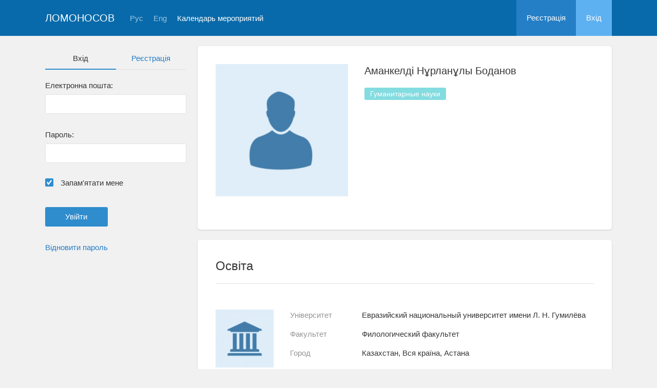

--- FILE ---
content_type: text/html; charset=UTF-8
request_url: https://conf.msu.ru/ukr/user/profile/325016
body_size: 17219
content:
<!DOCTYPE html>
<html lang="ua" class="l-html">
<head>
                <script type="text/javascript" >
        (function(m,e,t,r,i,k,a){m[i]=m[i]||function(){(m[i].a=m[i].a||[]).push(arguments)};
            m[i].l=1*new Date();
            for (var j = 0; j < document.scripts.length; j++) {if (document.scripts[j].src === r) { return; }}
            k=e.createElement(t),a=e.getElementsByTagName(t)[0],k.async=1,k.src=r,a.parentNode.insertBefore(k,a)})
        (window, document, "script", "https://mc.yandex.ru/metrika/tag.js", "ym");

        ym(283554, "init", {
            clickmap:true,
            trackLinks:true,
            accurateTrackBounce:true,
            trackHash:true
        });
    </script>

    <script async src="https://www.googletagmanager.com/gtag/js?id=G-KZ960V47L7"></script>
    <script>
        window.dataLayer = window.dataLayer || [];
        function gtag(){dataLayer.push(arguments);}
        gtag('js', new Date());

        gtag('config', 'G-KZ960V47L7');
    </script>
                <meta charset="utf-8">
        <meta http-equiv="X-UA-Compatible" content="IE=edge">
        <meta name="viewport" content="width=device-width, initial-scale=1">
        <meta name="description" content="Аманкелді Нұрланұлы Боданов">    <meta name="theme-color" content="#086aaa">
    <meta name="msapplication-navbutton-color" content="#086aaa">
    <meta name="apple-mobile-web-app-status-bar-style" content="#086aaa">

    <title>
                    Аманкелді Нұрланұлы Боданов
     -
                    МГУ имени М.В.Ломоносова
            </title>

    <link rel="apple-touch-icon" href="/static/aapl/AppIcon60x60.png">
    <link rel="apple-touch-icon" sizes="76x76" href="/static/aapl/AppIcon76x76.png">
    <link rel="apple-touch-icon" sizes="120x120" href="/static/aapl/AppIcon60x60@2x.png">
    <link rel="apple-touch-icon" sizes="152x152" href="/static/aapl/AppIcon76x76@2x.png">
            <link rel="stylesheet" href="/layout/layout3/css/responsive.css" />
    
            <script type="text/javascript" src="/build/main_layout_head-a359063564.js"></script>
        <script src="/js/routing?callback=fos.Router.setData"></script>
        <script type="text/javascript">
            var svgIconsFilePath = '/layout/layout3/img/svg.html';
            var currentLocale = 'ukr';
        </script>
    
            <link rel="icon" href="/blank/favicon.ico" type="image/x-icon">
        <link rel="shortcut icon" href="/blank/favicon.ico" type="image/x-icon">
    </head>
    <body>
    <!-- l-page-->
    <div class="l-page">
        <header class="header">
    <div class="container container--nogutter">
                                        
        <div class="main-menu">
            <div class="menu__cover"></div>
            <a class="menu-trigger" href="/ukr/">
                <svg>
                    <use xlink:href="#menu"></use>
                </svg>
                <span>Ломоносов</span>
            </a>
            <div class="menu__content">
                <ul class="menu__list">
                                            <li class="menu__item"><a href="/ukr/">На головну</a></li>
                                                                <li class="menu__item">
                            <a href="/ukr/event/search">
                                                                    Календарь мероприятий
                                                            </a>
                        </li>
                                    </ul>
                                    <ul class="menu__list">
                        <li class="menu__item"><a href="/ukr/register/">Реєстрація</a></li>
                        <li class="menu__item"><a href="/ukr/login">Вхiд</a></li>
                    </ul>
                
                                                                                
                                                                                                                                    
                                                    <ul class="menu__list menu__list--lang">
                            <li class="menu__item"><a href="/rus/user/profile/325016">Рус</a></li>
                                                                                                                                                                            
                                                    
                            <li class="menu__item"><a href="/eng/user/profile/325016">Eng</a></li>
                                                                                                                        </ul>
                            </div>
        </div>

        <a class="logo" href="/ukr/">Ломоносов</a>

                                                
                                                            
                                    <a class="header__language" href="/rus/user/profile/325016">Рус</a>
                                                                            
                                    <a class="header__language" href="/eng/user/profile/325016">Eng</a>
                                    
                    <a class="header__calendar" href="/ukr/event/search">
                                    Календарь мероприятий
                            </a>
        
                    <div class="user-block nolog_user-block">
                <div class="user-block__item">
                    <a class="user-block__link" href="/ukr/register/">Реєстрація</a>
                </div>
                <div class="user-block__item">
                    <a class="user-block__link user-block__link--login" href="/ukr/login">Вхiд</a>
                </div>
            </div>
            </div>
</header>

        <!-- content-->
        <main>
                                                <div class="profile">
        <div class="container container--nogutter">
                            <div class="profile__menu">
                                            <div class="profile-auth__form">
        
    <ul class="nav nav-tabs nav-tabs--blue nav-tabs--reginprofile">
        <li class="active"><a>Вхiд</a></li>
        <li><a href="/ukr/register/">Реєстрація</a></li>
    </ul>
    <form action="/login_check" method="post">
        <input type="hidden" name="_csrf_token" value="9Z0eS0g2MWrodsRf-LPROu44IpV_lR4Hu9ju0yPX6GE" />
        <div class="form-group">
            <label class="form__label" for="email">Електронна пошта:</label>
            <input type="text" id="username" name="_username" value="" required="required" tabindex="1">
        </div>
        <div class="form-group">
            <label class="form__label" for="password">Пароль:</label>
            <input type="password" id="password" name="_password" required="required" tabindex="2">
        </div>
        <div class="form-group">
            <label class="form__custom-control form__label" for="remember_me">
                <input id="remember_me" type="checkbox" name="_remember_me" value="on" checked="checked">
                <svg class="svg-control__checkbox">
                    <use xmlns:xlink="http://www.w3.org/1999/xlink" xlink:href="#checked"></use>
                </svg><span>Запам&#039;ятати мене</span>
            </label>
        </div>
        <div class="form-group row">
            <div class="col-xs-12 col-sm-6 col-lg-6">
                <input class="btn btn-primary btn-wide" type="submit" value="Увійти" />
            </div>
        </div>
        <div class="form-group"><a href="/ukr/resetting/request">Відновити пароль</a></div>
    </form>
</div>

                                    </div>
            
                <div class="profile__content">
        
                    <article class="block">
                <div class="block__wrapper">
                    <div class="profile__content-main">
                        <div class="profile__left">
                                    <div class="profile__avatar">
        <img src="https://conf.msu.ru/media/cache/user_photo/blank/user_photo.jpg" alt="Аманкелді Нұрланұлы Боданов" />
    </div>

                                                    </div>
                        <div class="profile__right">
                            <div class="profile__header">
                                    <h2 class="profile__title">
        Аманкелді Нұрланұлы Боданов
                    </h2>

        
            <div class="tag-list margin-top--20 tag-list--md">
                                <span class="tag tag--teal">Гуманитарные науки</span>
    
        </div>
    
    
                            </div>
                                                    </div>
                    </div>
                                                        </div>
            </article>

                            
                        <article class="block">
            <div class="block__wrapper">
                <div class="block__header">
                    <h2 class="block__title">Освіта</h2>
                </div>
                                    <div class="block__content block__content--bordered">
                                                <div class="profile__edu-avatar"><img src="https://conf.msu.ru/media/cache/organization_logo_widen_120/blank/organization_hs.jpg" alt="Филологический факультет"></div>
                        <div class="profile__edu-content">
                                                    <div class="profile__edu-row">
            <div class="profile__edu-th">Унiверситет</div>
            <div class="profile__edu-td">Евразийский национальный университет имени Л. Н. Гумилёва</div>
        </div>
    
        <div class="profile__edu-row">
                            <div class="profile__edu-th">Факультет</div>
                        <div class="profile__edu-td">Филологический факультет</div>
        </div>
    
                            <div class="profile__edu-row">
                                <div class="profile__edu-th">Город</div>
                                <div class="profile__edu-td">Казахстан, Вся країна, Астана</div>
                            </div>
                                                            <div class="profile__edu-row">
                                    <div class="profile__edu-th">Форма освiти</div>
                                    <div class="profile__edu-td">Очная</div>
                                </div>
                                                                                        <div class="profile__edu-row">
                                    <div class="profile__edu-th">Статус</div>
                                    <div class="profile__edu-td">Випускник (бакалавр)</div>
                                </div>
                                                                                        <div class="profile__edu-row">
                                    <div class="profile__edu-th">Рiк випуску</div>
                                    <div class="profile__edu-td">2016</div>
                                </div>
                                                    </div>
                    </div>
                                    <div class="block__content block__content--bordered">
                                                <div class="profile__edu-avatar"><img src="https://conf.msu.ru/media/cache/organization_logo_widen_120/blank/organization_hs.jpg" alt="Филологический факультет"></div>
                        <div class="profile__edu-content">
                                                    <div class="profile__edu-row">
            <div class="profile__edu-th">Унiверситет</div>
            <div class="profile__edu-td">Евразийский национальный университет имени Л. Н. Гумилёва</div>
        </div>
    
        <div class="profile__edu-row">
                            <div class="profile__edu-th">Факультет</div>
                        <div class="profile__edu-td">Филологический факультет</div>
        </div>
    
                            <div class="profile__edu-row">
                                <div class="profile__edu-th">Город</div>
                                <div class="profile__edu-td">Казахстан, Вся країна, Астана</div>
                            </div>
                                                            <div class="profile__edu-row">
                                    <div class="profile__edu-th">Форма освiти</div>
                                    <div class="profile__edu-td">Очная</div>
                                </div>
                                                                                        <div class="profile__edu-row">
                                    <div class="profile__edu-th">Статус</div>
                                    <div class="profile__edu-td">Студент (магістр)</div>
                                </div>
                                                                                        <div class="profile__edu-row">
                                    <div class="profile__edu-th">Рiк випуску</div>
                                    <div class="profile__edu-td">2019</div>
                                </div>
                                                    </div>
                    </div>
                
                            </div>
        </article>
    
            
                            <article class="block block--xs">
                    <div class="block__wrapper">
                        <h2 class="block__title block__title--xs">Інтереси</h2>
                        <div class="block__content">
                            <div class="tag-list tag-list--xs">
                                                    <span class="tag tag--teal">Гуманитарные науки</span>
    
                            </div>
                        </div>
                    </div>
                </article>
                        </div>
        </div>
    </div>
    <div class="profile-modal modal fade" id="profileModal" tabindex="-1">
        <div class="modal-dialog profile-modal__dialog">
            <div class="modal-content profile-modal__content"><img class="profile-modal__img" src="">
                <button class="profile-modal__close" type="button" data-dismiss="modal" aria-label="Close">
                    <svg><use xlink:href="#cross-banner"></use></svg>
                </button>
            </div>
        </div>
    </div>
                                    </main>
        <!-- End content-->
    </div>
    <!-- End l-page-->

    <footer class="footer-v2">
                        <div class="footer-v2__links">
                <a href="/ukr/promo">Про систему</a>
                <a href="/ukr/policy">Конфиденциальность</a>
                <a href="/rus/doc/current/" target="_blank">Cправка</a>
                <a href="/ukr/feedback/">Обратная связь</a>
            </div>
            <p class="footer-v2__text"></p>
                            <p class="footer-v2__text">Московский государственный университет имени М.В.Ломоносова</p>
                                        <p class="footer-v2__text">119991, г.Москва, Ленинские горы, д.1, Главное здание МГУ</p>
                                    </footer>

    <!-- End l-page-->
                    <script type="text/javascript" src="/build/main_layout-3bc758916f.js"></script>
        <script type="text/javascript">
            /* global vars */
            var sciApp = angular.module('sciApp', ['ngSanitize', 'sci.treeChoice', 'sci.location']);
            sciApp.filter('unsafe', function($sce) {
                return function(val) {
                    return $sce.trustAsHtml(val);
                };
            });
        </script>
    
    <script type="text/javascript">
        function modalProfile(){
            if ($('#profileModal')) {
                $('#profileModal').on('show.bs.modal', function (e) {
                    if ($(window).width() > 768) {
                        return e.preventDefault();
                    } else {
                        $('.profile-modal__img').attr("src", $('.profile__avatar').data('src'));
                    }
                });
            }
        }

        modalProfile();
    </script>

    <script type="text/javascript" src="/build/user_profile_contact_switcher-fe754f451b.js"></script>
    </body>
</html>